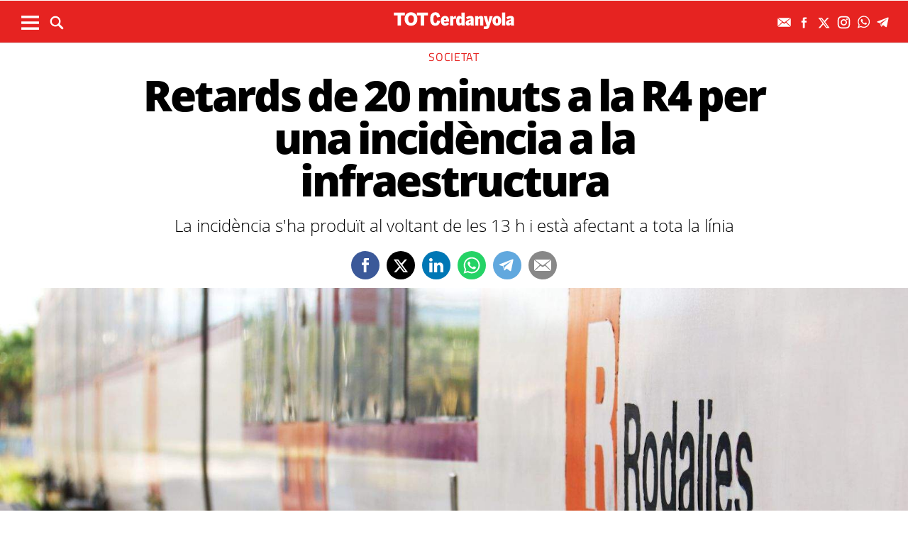

--- FILE ---
content_type: text/html; charset=UTF-8
request_url: https://www.totcerdanyola.cat/actualitat/societat/retards-20-minuts-r4-incidencia-infraestructura_2187625102.html
body_size: 19725
content:
	
	
<!DOCTYPE html>
<html lang="ca">
<head>
	<meta charset="utf-8"/>
			<title>Retards de 20 minuts a la R4 per una incidència a la infraestructura</title>
		<link rel="canonical" href="https://www.totcerdanyola.cat/actualitat/societat/retards-20-minuts-r4-incidencia-infraestructura_2187625102.html" />
		<meta name="description" content="La incidència s&#039;ha produït al voltant de les 13 h i està afectant a tota la línia"/>
		<meta property="og:title" content="Retards de 20 minuts a la R4 per una incidència a la infraestructura"/>
		<meta property="og:url" content="http://www.totcerdanyola.cat/actualitat/societat/retards-20-minuts-r4-incidencia-infraestructura_2187625102.html"/>
		<meta property="og:description" content="La incidència s&#039;ha produït al voltant de les 13 h i està afectant a tota la línia"/>
		<meta property="og:image" itemprop="image" content="https://www.totcerdanyola.cat/uploads/s1/26/37/49/82/659d26b7-f24b-4074-9cf9-35db5b371d4d_46_800x400.jpeg"/>
        <meta property="og:image:width" content="800"/>
        <meta property="og:image:height" content="400"/>
		<meta property="og:type" content="website"/>
	
	<meta property="og:site_name" content="TOT Cerdanyola"/>

	        <meta name="twitter:card" content="summary_large_image"/>
    	<meta name="twitter:url" content="https://www.totcerdanyola.cat/actualitat/societat/retards-20-minuts-r4-incidencia-infraestructura_2187625102.html"/>
    	<meta name="twitter:title" content="Retards de 20 minuts a la R4 per una incidència a la infraestructura"/>
    	<meta name="twitter:description" content="La incidència s&#039;ha produït al voltant de les 13 h i està afectant a tota la línia"/>
    	<meta name="twitter:image:src" content="https://www.totcerdanyola.cat/uploads/s1/26/37/49/82/659d26b7-f24b-4074-9cf9-35db5b371d4d_46_800x400.jpeg"/>
		
	
    <meta name="google-site-verification" content="rBIkHAqGRNqt1RzkqrgqK6QE7VTZmX9vPhGuxnUswSs" />
    <meta name="robots" content=index>
    <meta name="viewport" content="width=device-width, initial-scale=1.0, user-scalable=no, maximum-scale=1" />
	<link rel="apple-touch-icon" sizes="152x152" href="https://www.totcerdanyola.cat/uploads/static/totcerdanyola/appleicon_n.png"/>
	<link rel="shortcut icon" type="image/png" href="https://www.totcerdanyola.cat/uploads/static/totcerdanyola/favicon.ico"/>
	<link rel="apple-touch-icon-precomposed" sizes="152x152" href="https://www.totcerdanyola.cat/uploads/static/totcerdanyola/appleicon_n.png"/>
	<script data-schema="Organization" type="application/ld+json"> {"name":"TOT Cerdanyola","url":"https://www.totcerdanyola.cat","logo":"https://www.totcerdanyola.cat/uploads/static/totcerdanyola/appleicon_n.png","sameAs":["https://www.facebook.com/revistatotcerdanyola","https://twitter.com/totcerdanyola", "https://www.instagram.com/totcerdanyola/"],"@type":"Organization","@context":"http://schema.org"}</script>

	    	<!-- Begin comScore Tag -->
    	<!-- End comScore Tag -->

                    <script async src="https://www.googletagmanager.com/gtag/js?id=G-D2NED65HK4"></script>
            <script>
                window.dataLayer = window.dataLayer || [];
                function gtag(){dataLayer.push(arguments);}
                gtag('js', new Date());
                      gtag('config', 'UA-996323-7', {
        'page_title': 'Retards de 20 minuts a la R4 per una incidència a la infraestructura',
        'custom_map': {
            'dimension1': 'tagId',
            'dimension2': 'categoryId',
            'dimension3': 'entityType',
            'dimension4': 'subType',
            'dimension6': 'id',
            'dimension7': 'tagTitle',
            'dimension8': 'categoryTitle',
            'dimension9': 'authorId',
            'dimension10': 'authorTitle',
            'dimension11': 'userId',
            'dimension12': 'userTitle',
            'dimension13': 'subSite',
            'metric1': 'scrollDepth',
            'metric2': 'facebookClick',
            'metric3': 'twitterClick',
            'metric4': 'googleClick',
            'metric5': 'whatsappClick'
        },
        'dimension1': '1688',
        'dimension2': '20090',
        'dimension3': '102',
        'dimension4': '18',
        'dimension6': '2187625',
        'dimension7': 'Mobilitat',
        'dimension8': 'Societat',
        'dimension9': '',
        'dimension10': '',
        'dimension11': '155',
        'dimension12': 'G.B',
        'dimension13': '8'
    });
                  gtag('config', 'G-D2NED65HK4');
                gtag('config', 'G-54J5VD50X1');
                gtag('config', 'G-N0YJWPVP3F');


            </script>
        		
    <!-- InMobi Choice. Consent Manager Tag v3.0 (for TCF 2.2) -->
<script type="text/javascript" async=true>
(function() {
  var host = window.location.hostname;
  var element = document.createElement('script');
  var firstScript = document.getElementsByTagName('script')[0];
  var url = 'https://cmp.inmobi.com'
    .concat('/choice/', 'sDE8BjMVs-ufA', '/', host, '/choice.js?tag_version=V3');
  var uspTries = 0;
  var uspTriesLimit = 3;
  element.async = true;
  element.type = 'text/javascript';
  element.src = url;

  firstScript.parentNode.insertBefore(element, firstScript);

  function makeStub() {
    var TCF_LOCATOR_NAME = '__tcfapiLocator';
    var queue = [];
    var win = window;
    var cmpFrame;

    function addFrame() {
      var doc = win.document;
      var otherCMP = !!(win.frames[TCF_LOCATOR_NAME]);

      if (!otherCMP) {
        if (doc.body) {
          var iframe = doc.createElement('iframe');

          iframe.style.cssText = 'display:none';
          iframe.name = TCF_LOCATOR_NAME;
          doc.body.appendChild(iframe);
        } else {
          setTimeout(addFrame, 5);
        }
      }
      return !otherCMP;
    }

    function tcfAPIHandler() {
      var gdprApplies;
      var args = arguments;

      if (!args.length) {
        return queue;
      } else if (args[0] === 'setGdprApplies') {
        if (
          args.length > 3 &&
          args[2] === 2 &&
          typeof args[3] === 'boolean'
        ) {
          gdprApplies = args[3];
          if (typeof args[2] === 'function') {
            args[2]('set', true);
          }
        }
      } else if (args[0] === 'ping') {
        var retr = {
          gdprApplies: gdprApplies,
          cmpLoaded: false,
          cmpStatus: 'stub'
        };

        if (typeof args[2] === 'function') {
          args[2](retr);
        }
      } else {
        if(args[0] === 'init' && typeof args[3] === 'object') {
          args[3] = Object.assign(args[3], { tag_version: 'V3' });
        }
        queue.push(args);
      }
    }

    function postMessageEventHandler(event) {
      var msgIsString = typeof event.data === 'string';
      var json = {};

      try {
        if (msgIsString) {
          json = JSON.parse(event.data);
        } else {
          json = event.data;
        }
      } catch (ignore) {}

      var payload = json.__tcfapiCall;

      if (payload) {
        window.__tcfapi(
          payload.command,
          payload.version,
          function(retValue, success) {
            var returnMsg = {
              __tcfapiReturn: {
                returnValue: retValue,
                success: success,
                callId: payload.callId
              }
            };
            if (msgIsString) {
              returnMsg = JSON.stringify(returnMsg);
            }
            if (event && event.source && event.source.postMessage) {
              event.source.postMessage(returnMsg, '*');
            }
          },
          payload.parameter
        );
      }
    }

    while (win) {
      try {
        if (win.frames[TCF_LOCATOR_NAME]) {
          cmpFrame = win;
          break;
        }
      } catch (ignore) {}

      if (win === window.top) {
        break;
      }
      win = win.parent;
    }
    if (!cmpFrame) {
      addFrame();
      win.__tcfapi = tcfAPIHandler;
      win.addEventListener('message', postMessageEventHandler, false);
    }
  };

  makeStub();

  function makeGppStub() {
    const CMP_ID = 10;
    const SUPPORTED_APIS = [
      '2:tcfeuv2',
      '6:uspv1',
      '7:usnatv1',
      '8:usca',
      '9:usvav1',
      '10:uscov1',
      '11:usutv1',
      '12:usctv1'
    ];

    window.__gpp_addFrame = function (n) {
      if (!window.frames[n]) {
        if (document.body) {
          var i = document.createElement("iframe");
          i.style.cssText = "display:none";
          i.name = n;
          document.body.appendChild(i);
        } else {
          window.setTimeout(window.__gpp_addFrame, 10, n);
        }
      }
    };
    window.__gpp_stub = function () {
      var b = arguments;
      __gpp.queue = __gpp.queue || [];
      __gpp.events = __gpp.events || [];

      if (!b.length || (b.length == 1 && b[0] == "queue")) {
        return __gpp.queue;
      }

      if (b.length == 1 && b[0] == "events") {
        return __gpp.events;
      }

      var cmd = b[0];
      var clb = b.length > 1 ? b[1] : null;
      var par = b.length > 2 ? b[2] : null;
      if (cmd === "ping") {
        clb(
          {
            gppVersion: "1.1", // must be “Version.Subversion”, current: “1.1”
            cmpStatus: "stub", // possible values: stub, loading, loaded, error
            cmpDisplayStatus: "hidden", // possible values: hidden, visible, disabled
            signalStatus: "not ready", // possible values: not ready, ready
            supportedAPIs: SUPPORTED_APIS, // list of supported APIs
            cmpId: CMP_ID, // IAB assigned CMP ID, may be 0 during stub/loading
            sectionList: [],
            applicableSections: [-1],
            gppString: "",
            parsedSections: {},
          },
          true
        );
      } else if (cmd === "addEventListener") {
        if (!("lastId" in __gpp)) {
          __gpp.lastId = 0;
        }
        __gpp.lastId++;
        var lnr = __gpp.lastId;
        __gpp.events.push({
          id: lnr,
          callback: clb,
          parameter: par,
        });
        clb(
          {
            eventName: "listenerRegistered",
            listenerId: lnr, // Registered ID of the listener
            data: true, // positive signal
            pingData: {
              gppVersion: "1.1", // must be “Version.Subversion”, current: “1.1”
              cmpStatus: "stub", // possible values: stub, loading, loaded, error
              cmpDisplayStatus: "hidden", // possible values: hidden, visible, disabled
              signalStatus: "not ready", // possible values: not ready, ready
              supportedAPIs: SUPPORTED_APIS, // list of supported APIs
              cmpId: CMP_ID, // list of supported APIs
              sectionList: [],
              applicableSections: [-1],
              gppString: "",
              parsedSections: {},
            },
          },
          true
        );
      } else if (cmd === "removeEventListener") {
        var success = false;
        for (var i = 0; i < __gpp.events.length; i++) {
          if (__gpp.events[i].id == par) {
            __gpp.events.splice(i, 1);
            success = true;
            break;
          }
        }
        clb(
          {
            eventName: "listenerRemoved",
            listenerId: par, // Registered ID of the listener
            data: success, // status info
            pingData: {
              gppVersion: "1.1", // must be “Version.Subversion”, current: “1.1”
              cmpStatus: "stub", // possible values: stub, loading, loaded, error
              cmpDisplayStatus: "hidden", // possible values: hidden, visible, disabled
              signalStatus: "not ready", // possible values: not ready, ready
              supportedAPIs: SUPPORTED_APIS, // list of supported APIs
              cmpId: CMP_ID, // CMP ID
              sectionList: [],
              applicableSections: [-1],
              gppString: "",
              parsedSections: {},
            },
          },
          true
        );
      } else if (cmd === "hasSection") {
        clb(false, true);
      } else if (cmd === "getSection" || cmd === "getField") {
        clb(null, true);
      }
      //queue all other commands
      else {
        __gpp.queue.push([].slice.apply(b));
      }
    };
    window.__gpp_msghandler = function (event) {
      var msgIsString = typeof event.data === "string";
      try {
        var json = msgIsString ? JSON.parse(event.data) : event.data;
      } catch (e) {
        var json = null;
      }
      if (typeof json === "object" && json !== null && "__gppCall" in json) {
        var i = json.__gppCall;
        window.__gpp(
          i.command,
          function (retValue, success) {
            var returnMsg = {
              __gppReturn: {
                returnValue: retValue,
                success: success,
                callId: i.callId,
              },
            };
            event.source.postMessage(msgIsString ? JSON.stringify(returnMsg) : returnMsg, "*");
          },
          "parameter" in i ? i.parameter : null,
          "version" in i ? i.version : "1.1"
        );
      }
    };
    if (!("__gpp" in window) || typeof window.__gpp !== "function") {
      window.__gpp = window.__gpp_stub;
      window.addEventListener("message", window.__gpp_msghandler, false);
      window.__gpp_addFrame("__gppLocator");
    }
  };

  makeGppStub();

  var uspStubFunction = function() {
    var arg = arguments;
    if (typeof window.__uspapi !== uspStubFunction) {
      setTimeout(function() {
        if (typeof window.__uspapi !== 'undefined') {
          window.__uspapi.apply(window.__uspapi, arg);
        }
      }, 500);
    }
  };

  var checkIfUspIsReady = function() {
    uspTries++;
    if (window.__uspapi === uspStubFunction && uspTries < uspTriesLimit) {
      console.warn('USP is not accessible');
    } else {
      clearInterval(uspInterval);
    }
  };

  if (typeof window.__uspapi === 'undefined') {
    window.__uspapi = uspStubFunction;
    var uspInterval = setInterval(checkIfUspIsReady, 6000);
  }
})();
</script>
<!-- End InMobi Choice. Consent Manager Tag v3.0 (for TCF 2.2) -->

	<script>
        ( function() {
          var insertAdsByGoogleJs = function() {
            var element = document.createElement('script');
            var firstScript = document.getElementsByTagName('script')[0];
            var url = "https://pagead2.googlesyndication.com/pagead/js/adsbygoogle.js";
            element.async = true;
            element.type = 'text/javascript';
            element.src = url;
            firstScript.parentNode.insertBefore(element, firstScript);
          };
          // Run this in an interval (every 0.1s) just in case we are still waiting for consent
          var cnt = 0;
          var consentSetInterval = setInterval(function(){
            cnt += 1;
            // Bail if we have not gotten a consent response after 60 seconds.
            if( cnt === 600 )
              clearInterval(consentSetInterval);
            if( typeof window.__tcfapi !== 'undefined' ) { // Check if window.__tcfapi has been set
              clearInterval( consentSetInterval );
              window.__tcfapi( 'addEventListener', 2, function( tcData,listenerSuccess ) {
                if ( listenerSuccess ) {
                  if( tcData.eventStatus === 'tcloaded' || tcData.eventStatus === 'useractioncomplete' ) {
                    if ( ! tcData.gdprApplies ) {
                      // GDPR DOES NOT APPLY
                      // Insert adsbygoogle.js onto the page.
                      insertAdsByGoogleJs();
                    }
                    else {
                      // GDPR DOES APPLY
                      // Purpose 1 refers to the storage and/or access of information on a device.
                      var hasDeviceStorageAndAccessConsent = tcData.purpose.consents[1] || false;
                      // Google Requires Consent for Purpose 1
                      if (hasDeviceStorageAndAccessConsent) {
                        // GLOBAL VENDOR LIST - https://iabeurope.eu/vendor-list-tcf-v2-0/
                        // CHECK FOR GOOGLE ADVERTISING PRODUCTS CONSENT. (IAB Vendor ID 755)
                        var hasGoogleAdvertisingProductsConsent = tcData.vendor.consents[755] || false;
                        // Check if the user gave Google Advertising Products consent (iab vendor 755)
                        if(hasGoogleAdvertisingProductsConsent) {
                          // Insert adsbygoogle.js onto the page.
                          insertAdsByGoogleJs();
                        }
                      }
                    }
                  }
                }
              } );
            }
            cnt++;
          }, 100);
        })();
      </script>
      
    <!-- Google Tag Manager -->
    <script>(function(w,d,s,l,i){w[l]=w[l]||[];w[l].push({'gtm.start':
    new Date().getTime(),event:'gtm.js'});var f=d.getElementsByTagName(s)[0],
    j=d.createElement(s),dl=l!='dataLayer'?'&l='+l:'';j.async=true;j.src=
    'https://www.googletagmanager.com/gtm.js?id='+i+dl;f.parentNode.insertBefore(j,f);
    })(window,document,'script','dataLayer','GTM-M9BCW8ZL');</script>
    <!-- End Google Tag Manager -->
    
    <!-- Google Tag Manager (noscript) -->
    <noscript><iframe src="https://www.googletagmanager.com/ns.html?id=GTM-M9BCW8ZL"
    height="0" width="0" style="display:none;visibility:hidden"></iframe></noscript>
    <!-- End Google Tag Manager (noscript) -->
	
    				

    <script type="application/javascript">
        (function () {
            var carga_gpt = function () {
                console.log('carga_gpt.js');

                var element = document.createElement('script');
                var posicionscript = document.getElementsByTagName('script')[0];
                var url = "https://securepubads.g.doubleclick.net/tag/js/gpt.js";
                element.async = true;
                element.type = 'text/javascript';
                element.src = url;


                console.log(posicionscript);

                posicionscript.parentNode.insertBefore(element, posicionscript);
            };
            // Revisamos el consentimiento cada 0.1s
            var contador = 0;
            var intervaloConsentimiento = setInterval(function () {
                contador += 1;
                // Si no responde en 60 segundos
                if (contador === 600)
                    clearInterval(intervaloConsentimiento);
                if (typeof window.__tcfapi !== 'undefined') { // Check if window.__tcfapi has been set
                    clearInterval(intervaloConsentimiento);
                    window.__tcfapi('addEventListener', 2, function (tcData, isOk) {
                        if (isOk) {
                            if (tcData.eventStatus === 'tcloaded' || tcData.eventStatus === 'useractioncomplete') {
                                if (!tcData.gdprApplies) {
                                    // iNSERTAMOS, ESTA FUERA DE EUROPA
                                    carga_gpt();
                                }
                                else {
                                    // REVISAMOS CONSENTIMIENTO Purpose 1 de almacenamiento y acceso de datos
                                    var tieneConsentimientoAlmacenamientoyAccesoDatos = tcData.purpose.consents[1] || false;
                                    if (tieneConsentimientoAlmacenamientoyAccesoDatos) {
                                        // Revisamos consentimiento del id de google (el 755 en el iab)  https://iabeurope.eu/vendor-list-tcf-v2-0/
                                        var tieneConsentimientoGoogle = tcData.vendor.consents[755] || false;
                                        if (tieneConsentimientoGoogle) {
                                            // Insertamos
                                            carga_gpt();
                                        }
                                    }
                                }
                            }
                        }
                    });
                }
                contador++;
            }, 100);
        })();
    </script>




    <script>
        var googletag = googletag || {};
        googletag.cmd = googletag.cmd || [];
    </script>
    <script>


        googletag.cmd.push(function () {

            interstitialSlot = googletag.defineOutOfPageSlot(
                '/22051376015/Catalunyamagrada/Interstitial_800x600',
                googletag.enums.OutOfPageFormat.INTERSTITIAL);

            if (interstitialSlot) {
                interstitialSlot.addService(googletag.pubads());
            }

            googletag.defineSlot('/22051376015/Catalunyamagrada/Filmstrip_1', [300, 600], 'div-gpt-ad-1603962272964-0').addService(googletag.pubads());
            googletag.defineSlot('/22051376015/Catalunyamagrada/Filmstrip_2', [300, 600], 'div-gpt-ad-1603962541409-0').addService(googletag.pubads());

            googletag.defineSlot('/22051376015/Catalunyamagrada/Sidekick_1', [300, 250], 'div-gpt-ad-1603962803347-0').addService(googletag.pubads());
            googletag.defineSlot('/22051376015/Catalunyamagrada/Sidekick_2', [300, 250], 'div-gpt-ad-1603962830094-0').addService(googletag.pubads());
            googletag.defineSlot('/22051376015/Catalunyamagrada/Sidekick_3', [300, 250], 'div-gpt-ad-1603962866074-0').addService(googletag.pubads());
            googletag.defineSlot('/22051376015/Catalunyamagrada/Sidekick_4_300x250', [300, 250], 'div-gpt-ad-1603962905531-0').addService(googletag.pubads());
            googletag.defineSlot('/22051376015/Catalunyamagrada/Sidekick_5', [300, 250], 'div-gpt-ad-1603962944956-0').addService(googletag.pubads());
            googletag.defineSlot('/22051376015/Catalunyamagrada/Sidekick_InText', [[300, 250], [300, 600]], 'div-gpt-ad-1603962976933-0').addService(googletag.pubads());
            googletag.defineSlot('/22051376015/Catalunyamagrada/Sidekick_Intext_2', [[300, 600], [300, 250]], 'div-gpt-ad-1640101754855-0').addService(googletag.pubads());
            googletag.defineSlot('/22051376015/Catalunyamagrada/Sidekick_PostTitular', [300, 250], 'div-gpt-ad-1603963010332-0').addService(googletag.pubads());

            if (window.innerWidth > 650) {
                googletag.defineSlot('/22051376015/Catalunyamagrada/Adsense_Flotant_728x90', [728, 90], 'div-gpt-ad-1605607600849-0').addService(googletag.pubads());
                googletag.defineSlot('/22051376015/Catalunyamagrada/Home_billboard_1', [970, 90], 'div-gpt-ad-1603962586569-0').addService(googletag.pubads());
                googletag.defineSlot('/22051376015/Catalunyamagrada/Home_billboard_2', [970, 90], 'div-gpt-ad-1603962630733-0').addService(googletag.pubads());
                googletag.defineSlot('/22051376015/Catalunyamagrada/Home_billboard_3', [970, 90], 'div-gpt-ad-1603962688872-0').addService(googletag.pubads());
                googletag.defineSlot('/22051376015/Catalunyamagrada/Home_billboard_4', [970, 90], 'div-gpt-ad-1603962724075-0').addService(googletag.pubads());
                googletag.defineSlot('/22051376015/Catalunyamagrada/Home_billboard_5', [970, 90], 'div-gpt-ad-1603962759556-0').addService(googletag.pubads());
            }else{
                googletag.defineSlot('/22051376015/Catalunyamagrada/Home_billboard_mobile_1', [[300, 31], [300, 50]], 'div-gpt-ad-1605775221296-0').addService(googletag.pubads());
                googletag.defineSlot('/22051376015/Catalunyamagrada/Home_billboard_mobile_2', [[300, 31], [300, 50]], 'div-gpt-ad-1605775279070-0').addService(googletag.pubads());
                googletag.defineSlot('/22051376015/Catalunyamagrada/Home_billboard_mobile_3', [[300, 31], [300, 50]], 'div-gpt-ad-1605775301533-0').addService(googletag.pubads());
                googletag.defineSlot('/22051376015/Catalunyamagrada/Home_billboard_mobile_4', [[300, 31], [300, 50]], 'div-gpt-ad-1605775344349-0').addService(googletag.pubads());
                googletag.defineSlot('/22051376015/Catalunyamagrada/Home_billboard_mobile_5', [[300, 50], [300, 31]], 'div-gpt-ad-1605775370973-0').addService(googletag.pubads());
                googletag.defineSlot('/22051376015/Catalunyamagrada/Adsense_flotant_300x50', [300, 50], 'div-gpt-ad-1605608476485-0').addService(googletag.pubads());

            }
            googletag.pubads().enableSingleRequest();
            googletag.pubads().setTargeting('Seccion', ['article']);googletag.pubads().setTargeting('Patrocinio', ['']).setTargeting("subsite", 'totcerdanyola');

            googletag.enableServices();
        });

</script>

<script type="text/javascript" src="//pubtags.addoor.net/lib/contags/contags.js"></script>

	<link rel="amphtml" href="http://www.totcerdanyola.cat/actualitat/societat/retards-20-minuts-r4-incidencia-infraestructura_2187625102_amp.html"/>
	
	<style>
        * {-webkit-box-sizing: border-box; -moz-box-sizing: border-box; box-sizing: border-box;}
        .col-lg-1, .col-lg-2, .col-lg-3, .col-lg-4, .col-lg-5, .col-lg-6, .col-lg-7, .col-lg-8, .col-lg-9, .col-lg-10, .col-lg-11, .col-lg-12 { float: left;}

        body {margin:0; padding:0; font-family: 'Titillium web', serif; font-weight: 400; font-size:18px; line-height: 1.55em; color:#000; background:#FFFFFF; text-align: center;}
        article, aside, details, figcaption, figure, footer, header, hgroup, main, menu, nav, section, summary { display: block; }
        h1, h2, h3, h4, h5, h6 {margin:0; padding:0; border:none; color: inherit; background:inherit; font-weight: inherit; font-size: inherit;}
        .body_home .containerex, .body-int .containerex,.body-int-gallery .containerex { margin-right: auto; margin-left: auto; padding-left: 10px; padding-right: 10px; float:initial; overflow:hidden; }
        .cscontent > .row { width: 100%;margin: 0; }
        .paddingbot { padding-bottom: 10px; }
        .padrowi { padding-top: 10px; }
        .redbg { background-color: #75c852; }
        a, a:link, a:hover, a:visited, a:active {color:inherit; text-decoration:none; cursor:pointer;}
        .billboard { background-color: #e1e6e6; text-align: center; margin: 0 0 0; }
        .billboard-main { background-color: #e1e6e6; text-align: center; margin: 0 0; line-height: 0;}
        .ribbon { background-color: #000000; height: 30px; text-align: left; color: #fff; font-family: 'Titillium Web', sans-serif;  }
        .top { background-color: #75c852; }
        .top_fixed { position: fixed;top: 0;left: 0;width: 100%;z-index: 2;border-bottom: 1px solid #d9d9db;}
        .header_cont { padding: 24px 0 0 0; }
        .top_fixed .header_cont {border: 0;padding: 0;}
        .body_home .header_cont a.logo {display: block;position: relative;overflow: hidden;width: 440px;height: 93px;margin: 0 auto 20px auto;background: url(/uploads/static/totcerdanyola/imatges/logo-main.svg) center center/100% no-repeat;}
        .top_fixed .header_cont a.logo {width: 170px;height: 37px;margin-top: 9px;margin-bottom: 13px;}
        .header_cont a.logo h1,.header_cont a.logo p{position:absolute;top:-300px}
        .top_wrapper{width:100%;max-width:1240px;position:relative;margin:0 auto}
        .v_menu{position:absolute !important;bottom:0;left:0;font-family:'Titillium web', sans-serif}
        .dropdown{position:relative}
        .dropdown .dropdown_btn{display:block}
        .dropdown .dropdown_panel{display:none;z-index:1;overflow:hidden}
        .v_menu .dropdown_btn{height:55px;padding:0 10px 0 0;line-height:55px;font-size:13px;text-transform:uppercase;color:#fff}
        .v_menu .dropdown_btn span{display:inline-block;margin-bottom:5px;width:25px;height:20px;background:url("/uploads/static/totcerdanyola/imatges/ico-hmenu-white.svg") center center/contain no-repeat;vertical-align:middle;margin-right:0;margin-left:10px}
        .top_search{position:absolute !important;bottom:0;left:40px;font-family:'Titillium web', sans-serif}
        .top_search .dropdown_btn{height:55px;padding:0 10px;line-height:55px;font-size:13px;text-transform:uppercase;color:#fff}
        .top_search .dropdown_btn span{display:inline-block;margin-bottom:5px;width:20px;height:20px;background:url("/uploads/static/totcerdanyola/imatges/ico-lens-white.svg") center center no-repeat;background-size:100%;vertical-align:middle;margin-right:5px}
        .body_home .nav_1{display:block}
        ul{list-style:none}
        .nav_1{color:#fff;text-transform:uppercase;font-size:16px;font-family:'Titillium web', sans-serif;font-weight:400;line-height:1em;letter-spacing:0.04em}
        .nav_1 ul{padding:0;width:51%;margin:16px auto 22px;height:17px;overflow:hidden;max-width:800px}
        .nav_1 ul li{display:inline-block;margin:2px 4px}
        .top_fixed .banner, .top_fixed .ribbon, .top_fixed .nav_1 { display: none; }
        .follow_panel{position:absolute !important;bottom:15px;right:0;font-family:'Titillium web', sans-serif}
        .follow_panel span{display:inline-block;margin-bottom:5px;width:19px;height:19px;background:url("/uploads/static/totcerdanyola/imatges/ico-fb-dark-gray.svg") center center no-repeat;vertical-align:middle;margin-right:5px}
        .follow_panel span.mail{background-image:url("/uploads/static/totcerdanyola/imatges/ico-mail-menu.svg");background-size:34px}
        .follow_panel span.fb{background-image:url("/uploads/static/totcerdanyola/imatges/ico-fb-menu.svg");background-size:24px}
        .follow_panel span.tw{background-image:url("/uploads/static/totcerdanyola/imatges/ico-tw-menu.svg");background-size:28px}
        .follow_panel span.yt{background-image:url("/uploads/static/totcerdanyola/imatges/ico-yt-menu.svg");background-size:34px;width:32px}
        .follow_panel span.gp{background-image:url("/uploads/static/totcerdanyola/imatges/ico-gp-soft-gray.svg");background-size:15px}
        .follow_panel span.ig{background-image:url("/uploads/static/totcerdanyola/imatges/ico-ig-menu.svg");background-size:30px}
        .follow_panel span.rss{background-image:url("/uploads/static/totcerdanyola/imatges/ico-rss-soft-gray.svg");background-size:13px;margin-right:3px}
        .follow_panel span.li{background-image:url("/uploads/static/totcerdanyola/imatges/ico-li-soft-gray.svg");background-size:13px;margin-right:3px}
        .follow_panel span.wh{background-image:url("/uploads/static/totcerdanyola/imatges/ico-wh-menu.svg");background-size:28px}
        .follow_panel span.tl{background-image:url("/uploads/static/totcerdanyola/imatges/ico-tl-menu.svg");background-size:28px}
        @media (min-width: 1280px){
            .body-int .containerex,.body-int-gallery .containerex,.body_home .containerex{width:1260px}
            .opening_story .story_block_img img{height:auto;width:100%;min-height:0;min-width:0;max-width:1600px;object-fit:cover;max-height:inherit}

        }
        @media (min-width: 1200px) {
            .col-lg-12 { width: 100%; }
        }
        .breaking_news{margin:0 0 10px;padding:10px 0;color:#FFF;background:#EF3B2F;font-size:18px;line-height:24px;position:relative}
        .breaking_news .info{position:absolute;left:10px;font-weight:900;font-size:22px;text-transform:uppercase;top:6px}
        .breaking_news .info img{display: inline-block; float: left;margin-right: 5px;}
        .breaking_news .info span{display: inline-block; float: left; padding: 5px;}
        .opening_story{position:relative;height:425px;overflow:hidden;text-align:center;margin-bottom:0}
        /*.body_home .opening_story .story_block_img{max-height:486px}*/
        .opening_story .story_block_img{width:100% !important;height:100%;overflow:hidden !important;background:#000000;line-height:0}
        .mbm_opening_story .story_block_img{position:absolute;top:0;left:0;width:100%;height:100%;background-color:#ef3b2f}
        .story_block_img div{position:absolute;top:0;width:100%;height:100%;max-width:1600px;left:50%;transform:translate(-50%, 0);pointer-events:none}
        .story_block.opening_story.full_width .story_block_img div{pointer-events:none;background:url('/uploads/static/totcerdanyola/imatges/degradat.png') 0/100%}
        .opening_story .story_block_img a{width:100%;max-height:inherit;height:100%}
        .opening_story .story_block_data{position:absolute;bottom:0;left:0;width:100%;padding:0 0 20px}
        .story_block_data .category{font-family:'Titillium web', sans-serif;font-size:14px;line-height:1em;font-weight:400;letter-spacing:0.02rem;color:#fff;text-transform:uppercase;margin-top:-5px;margin-bottom:5px}
        .opening_story .story_block_data .category{margin-bottom:10px}
        .story_block_data .title{font-family:'Open Sans', serif;font-size:36px;line-height:1.09em;letter-spacing:-0.02em;padding:0 0 7px}
        .opening_story .story_block_data .title{width:92%;max-width:1100px;margin:0 auto 5px;font-size:60px;line-height:60px;color:#fff;font-weight:700;text-shadow:0 0 8px #444}
        .story_block_data .subtitle{font-size:24px;font-weight:300;line-height:28px}
        .opening_story .story_block_data .subtitle{max-width:1100px;margin:20px auto 0;padding:0 20px;font-size:24px;line-height:28px;font-weight:300;color:#fff;text-shadow:0 0 4px #444}
        .story_block_data .info{font-family:'Titillium web', sans-serif;font-weight:300;font-size:12px;color:#a0aab4;letter-spacing:0.02em;line-height:25px;height:25px;margin-top:5px}
        .opening_story .story_block_data .info{height:30px}
        .opening_story .story_block_data .info{color:#fff}
    </style>
    <!--
    <script async src="https://pagead2.googlesyndication.com/pagead/js/adsbygoogle.js"></script>
    <script>
         (adsbygoogle = window.adsbygoogle || []).push({
              google_ad_client: "ca-pub-3830098147409512",
              enable_page_level_ads: true
         });
    </script>
    -->
 
    <link rel="alternate" type="application/rss+xml" title="Subscriu-te a TOT Cerdanyola" href="https://www.totcerdanyola.cat/uploads/feeds/feed_totcerdanyola_ca.xml" />
	<script  src="https://ajax.googleapis.com/ajax/libs/jquery/2.1.1/jquery.min.js" ></script>
    <script src="https://www.google.com/recaptcha/api.js" async></script>
    
    <!-- OneSignal -->
    <script src="https://cdn.onesignal.com/sdks/OneSignalSDK.js" async=""></script>
    <script>
        if((document.cookie.match(/^(.*;)?\s*acceptCookies\s*=\s*[^;]+(.*)?$/)!==null)){
            var OneSignal = window.OneSignal || [];
            OneSignal.push(function() {
                OneSignal.init({
                    appId: "bbc1359a-3bbc-4bf7-89c4-e1dfd71d6362",
                });
            });
        }
    </script>
    <!-- /OneSignal -->
        <meta property='stats:type' content='articles' />
    <script type="text/javascript">
      !function(){var n=function(n){var t="https://static.comitiumanalytics.com/js/",c=document.createElement("script");c.async=!0,!0===n?(c.type="module",c.src=t+"client.modern.js"):(c.setAttribute("nomodule",""),c.src=t+"client.js"),document.head.appendChild(c)};window.caConfig||(window.caConfig={}),window.caConfig.account="59_5l8swibh12g484sgco080wg84csgk44scc0gwcw04swgcgo4ws",n(!0),n(!1)}();
    </script>
		
	<link rel="stylesheet" href="/css/6d354d7.css?v=6964d4d2bbe5a" />

	</head>
<body itemscope itemtype="http://schema.org/WebPage" class="body-int page-270">
	<div class="page">
		<div class="cscontent">
			<div class="row"><div class="col-xs-12 col-sm-12 col-md-12 col-lg-12 paddingout"><div class="csl-inner csl-hot"><div class="container-fluid billboard billboard-main">
            <div id='div-gpt-ad-1603962586569-0' >
            <script>
                    googletag.cmd.push(function() { googletag.display('div-gpt-ad-1603962586569-0')});
            </script>
        </div>
        </div><div class="container-fluid billboard billboard-main">
            <div id='div-gpt-ad-1605775221296-0' >
            <script>
                    googletag.cmd.push(function() { googletag.display('div-gpt-ad-1605775221296-0')});
            </script>
        </div>
        </div></div></div><div class="col-xs-12 col-sm-12 col-md-12 col-lg-12 paddingout redbg"><div class="csl-inner csl-hot"><header class="top">

        <div class="header_cont">
            <a class="logo" href="/" title="TOT Cerdanyola - El mitjà de comunicació referent a Cerdanyola des del 1987">


                                    <img src="/uploads/static/totcerdanyola/imatges/logo_article.png" title="logotip" alt="logotip" class="logoprint"/>
                            </a>
            <div class="header_extra">
                <div class="header_extra_title">
                    <div></div>
                    <span></span>
                </div>
                <div class="header_extra_box"></div>
            </div>
        </div>

        <nav>
            <div class="nav_1">
                <!-- BEGIN MENU 'Menú Horitzontal' (1) -->
                <div class="nav_1">
                    <ul class="m1">
                                                    <li class="nav_1_item_n"><a title="Nadal" href="/tag/nadal" target="_self">Nadal</a></li>
                                                    <li class="nav_1_item_n"><a title="Guia de la Ciutat" href="/guia-cerdanyola" target="_self">Guia de la Ciutat</a></li>
                                                    <li class="nav_1_item_n"><a title="Actualitat" href="/actualitat" target="_self">Actualitat</a></li>
                                                    <li class="nav_1_item_n"><a title="Cultura" href="/actualitat/cultura" target="_self">Cultura</a></li>
                                                    <li class="nav_1_item_n"><a title="Esports" href="/esports" target="_self">Esports</a></li>
                                                    <li class="nav_1_item_n"><a title="Classificats" href="https://www.totsantcugat.cat/seccio-classificats.html" target="_self">Classificats</a></li>
                                            </ul>
                </div>
                <div class="clear"></div>
                <!-- END MENU 'Menú Horitzontal' (1) -->
            </div>
        </nav>

        <div class="top_wrapper">
            <div class="follow_panel">
                <a target="_blank" rel="nofollow" href="/subscriurem.html" title="Subscriu-te al butlletí"  ><span class="mail"></span></a>                <a target="_blank" href="https://www.facebook.com/revistatotcerdanyola"   title="Facebook" rel="nofollow"><span class="fb"></span></a>                <a target="_blank" href="https://twitter.com/totcerdanyola"   title="Twitter" rel="nofollow"><span class="tw"></span></a>                <a target="_blank" href="https://www.instagram.com/totcerdanyola/"   title="Instagram" rel="nofollow"><span class="ig"></span></a>                                 <a rel="nofollow"  href="https://web.whatsapp.com/send?phone=34683470289&amp;text="   title="WhatsApp" target="_blank"><span class="wh"></span></a>                  <a target="_blank" href="https://t.me/totcerdanyola"   title="Telegram" rel="nofollow"><span class="tl"></span></a>
            </div>

            <div class="v_menu dropdown">
                <a class="dropdown_btn">
                    <span></span>
                </a>
                <div class="underlay"></div>
                <div class="dropdown_panel">
                    <div class="dropdown_wrapper">
                        <div class="h_form search_panel mobile-element">
                            <form id="" name="" action="/cerca-general.html" method="GET">
                                <div class="form_row">
                                    <p class="text">
                                        <input name="search" placeholder="| cerca paraula" type="text">
                                    </p>
                                    <p class="submit">
                                        <a class="btn"></a>
                                    </p>
                                </div>
                            </form>
                        </div>

                        <div class="sections_list parentheight">
                            <div class="containerex parentheight  overflowy">
                                <div class="col-xs-12 col-sm-6 col-md-6 col-lg-6 padrowi">
                                    <div class="col-xs-12 col-sm-6 col-md-6 col-lg-6">
                                        <span class="sections_title">Seccions</span>
                                        <div class="nav_1">
                                            <ul class="m1">
                                                                                                    <li class="nav_1_item_n"><a title="Nadal" href="/tag/nadal" target="_self">Nadal</a></li>
                                                                                                    <li class="nav_1_item_n"><a title="Guia de la Ciutat" href="/guia-cerdanyola" target="_self">Guia de la Ciutat</a></li>
                                                                                                    <li class="nav_1_item_n"><a title="Actualitat" href="/actualitat" target="_self">Actualitat</a></li>
                                                                                                    <li class="nav_1_item_n"><a title="Cultura" href="/actualitat/cultura" target="_self">Cultura</a></li>
                                                                                                    <li class="nav_1_item_n"><a title="Esports" href="/esports" target="_self">Esports</a></li>
                                                                                                    <li class="nav_1_item_n"><a title="Classificats" href="https://www.totsantcugat.cat/seccio-classificats.html" target="_self">Classificats</a></li>
                                                

                                            </ul>
                                        </div>
                                    </div>
                                    <div class="col-xs-12 col-sm-6 col-md-6 col-lg-6  ">
                                        <span class="sectionlisttitle">Segueix-nos</span>
                                           <a href="/subscriurem.html" title="Subscriu-te al butlletí"><img class="sectionlistimg" src="/uploads/static/totcerdanyola/imatges/footersubscribe.png" title="Subscriu-te al butlletí" alt="Subscriu-te al butlletí">Subscriu-te al butlletí</a>                                         <a rel="nofollow" href="https://www.facebook.com/revistatotcerdanyola"   title="Facebook"><img class="sectionlistimg" src="/uploads/static/totcerdanyola/imatges/footerfb.png"   title="Facebook" alt="Facebook">       Facebook</a>                                           <a rel="nofollow" href="https://twitter.com/totcerdanyola"   title="Twitter"><img class="sectionlistimg" src="/uploads/static/totcerdanyola/imatges/footerx.png"   title="Twitter" alt="Twitter">       Twitter</a>                                           <a rel="nofollow" href="https://www.instagram.com/totcerdanyola/"   title="Instagram"><img class="sectionlistimg" src="/uploads/static/totcerdanyola/imatges/footerig.png"   title="Instagram" alt="Instagram">       Instagram</a>                                                                                   <a rel="nofollow" class="hidden-xs hidden-md" href="https://web.whatsapp.com/send?phone=34683470289&amp;text="   title="WhatsApp"><img class="sectionlistimg" src="/uploads/static/totcerdanyola/imatges/footerwh.png"   title="WhatsApp" alt="WhatsApp">       WhatsApp</a>                                           <a rel="nofollow" class="hidden-md hidden-lg" href="https://api.whatsapp.com/send?phone=34683470289&amp;text="   title="WhatsApp"><img class="sectionlistimg" src="/uploads/static/totcerdanyola/imatges/footerwh.png"   title="WhatsApp" alt="WhatsApp">       WhatsApp</a>                                           <a rel="nofollow" href="https://t.me/totcerdanyola"   title="Telegram"><img class="sectionlistimg" src="/uploads/static/totcerdanyola/imatges/footertl.png"   title="Telegram" alt="Telegram">       Telegram</a>                                                                              </div>
                                </div>
                                <div class="col-xs-12 col-sm-6 col-md-6 col-lg-6 tematics padrowi">
                                    <div class="col-xs-12 col-sm-6 col-md-6 col-lg-6">
                                        <span class="sections_title">Temàtics</span>
                                                                                    <a href="https://www.viaempresa.cat/" title="Viaempresa">Viaempresa</a>
                                                                                    <a href="https://www.catalunyamagrada.cat/" title="Catalunya M&#039;agrada">Catalunya M&#039;agrada</a>
                                                                                    <a href="http://paresinens.cat/" title="Pares i Nens">Pares i Nens</a>
                                                                            </div>
                                    <div class="col-xs-12 col-sm-6 col-md-6 col-lg-6">
                                        <span class="sections_title">Edicions</span>
                                                                                    <a href="https://www.totsantcugat.cat/" title="Sant Cugat">Sant Cugat</a>
                                                                                    <a href="/" title="Cerdanyola">Cerdanyola</a>
                                                                                    <a href="https://www.totrubi.cat/" title="Rubí">Rubí</a>
                                        

                                        <span class="sectionlisttitle padrowi">Totmedia</span>

                                                                                    <a rel="nofollow" href="http://www.totmedia.cat/" title="El grup" class="speciallink">El grup</a>
                                                                                    <a rel="nofollow" href="/contacte.html" title="Contacte" class="speciallink">Contacte</a>
                                                                                    <a rel="nofollow" href="/legal.html" title="Política de privacitat" class="speciallink">Política de privacitat</a>
                                        
                                    </div>
                                </div>

                            </div>

                            <!-- BEGIN MENU 'Menú Horitzontal' (1) -->

                            <div class="clear"></div>
                        </div>
                    </div>
                </div>
            </div>

            <div class="top_search dropdown">
                <a class="dropdown_btn">
                    <span></span>
                </a>
                <div class="underlay"></div>
                <div class="dropdown_panel" style="width: 1352px; left: -96px;">
                    <div class="dropdown_wrapper">
                        <div class="h_form search_box">
                            <a class="close" title="Tanca"></a>
                            <form name="search-panel_form" action="/cerca-general.html" method="GET">
                                <div class="form_row">
                                    <p class="text">
                                        <input name="search" placeholder="cerca" type="text">
                                    </p>
                                    <p class="submit">
                                        <a class="btn">cerca</a>
                                    </p>
                                </div>
                            </form>
                        </div>
                    </div>
                </div>
            </div>

        </div>

    </header></div></div><div class="col-xs-12 col-sm-12 col-md-12 col-lg-12 containerex content_body"><div class="csl-inner csl-hot"></div></div><div class="col-xs-12 col-sm-12 col-md-12 col-lg-12 paddingout"><div class="csl-inner csl-hot">
                            <div class="story_block opening_story opening_story_viewer full_width hidden-sm hidden-md hidden-lg hidden-print">
                

            <div class="story_block_img">
                
        

    
    
    
                
    <picture >
                                                    <source data-srcset="https://www.totcerdanyola.cat/uploads/s1/26/37/49/82/659d26b7-f24b-4074-9cf9-35db5b371d4d_46_800x400.jpeg" media="(min-width: 421px)" />
                                                            <source data-srcset="https://www.totcerdanyola.cat/uploads/s1/26/37/49/81/659d26b7-f24b-4074-9cf9-35db5b371d4d_45_420x210.jpeg" media="(min-width: 0px)" />
                                
        
                    <img data-src="https://www.totcerdanyola.cat/uploads/s1/26/37/49/79/659d26b7-f24b-4074-9cf9-35db5b371d4d.jpeg" alt="Un tren de Rodalies. FOTO: ACN" title="Un tren de Rodalies. FOTO: ACN"  class="imgresponsive" />
            </picture>


                    </div>
        <div class="story_block_data">
            <div class="legend">

                                    <span>Un tren de Rodalies. FOTO: ACN</span>
                            </div>
        </div>
    
        </div>
        <div class="containerex fix-xs">
        <div class="content">



            <div class="content_extra">
                <span class="content_category">
                                            <a href="https://www.totcerdanyola.cat/actualitat/societat" title="Societat">
                            Societat
                        </a>
                    


                </span>
            </div>
            <div class="content_title"><h1>Retards de 20 minuts a la R4 per una incidència a la infraestructura</h1></div>
                            <div class="content_subtitle"><h2>La incidència s'ha produït al voltant de les 13 h i està afectant a tota la línia</h2></div>
            
            <div class="content_share">
    <a rel="nofollow" target="_blank" href="https://www.facebook.com/sharer/sharer.php?u=https://www.totcerdanyola.cat/actualitat/societat/retards-20-minuts-r4-incidencia-infraestructura_2187625102.html" class="fb " title="Comparteix a Facebook"></a>
    <a rel="nofollow" target="_blank" href="https://twitter.com/intent/tweet?text=Retards de 20 minuts a la R4 per una incidència a la infraestructura&amp;url=https://www.totcerdanyola.cat/actualitat/societat/retards-20-minuts-r4-incidencia-infraestructura_2187625102.html" class="tw popup" title="Comparteix a Twitter"></a>
    <a rel="nofollow" target="_blank" href="https://www.linkedin.com/shareArticle?mini=true&amp;url=https://www.totcerdanyola.cat/actualitat/societat/retards-20-minuts-r4-incidencia-infraestructura_2187625102.html" class="in " title="Comparteix a Linkedin"></a>
    <a rel="nofollow" target="_blank" href="https://web.whatsapp.com/send?text=Retards de 20 minuts a la R4 per una incidència a la infraestructura%20https://www.totcerdanyola.cat/actualitat/societat/retards-20-minuts-r4-incidencia-infraestructura_2187625102.html" class="wh  hidden-xs hidden-sm" title="Comparteix a Whatsapp"></a>
    <a rel="nofollow" target="_blank" href="whatsapp://send?text=Retards de 20 minuts a la R4 per una incidència a la infraestructura%20https://www.totcerdanyola.cat/actualitat/societat/retards-20-minuts-r4-incidencia-infraestructura_2187625102.html" class="wh  hidden-md hidden-lg" title="Comparteix a Whatsapp"></a>
    <a rel="nofollow" target="_blank" href="https://telegram.me/share/url?url=https://www.totcerdanyola.cat/actualitat/societat/retards-20-minuts-r4-incidencia-infraestructura_2187625102.html&text=Retards de 20 minuts a la R4 per una incidència a la infraestructura" class="tl popup" title="Comparteix a telegram"></a>
    <a rel="nofollow" target="_blank" href="mailto:?body=Retards de 20 minuts a la R4 per una incidència a la infraestructura%20https://www.totcerdanyola.cat/actualitat/societat/retards-20-minuts-r4-incidencia-infraestructura_2187625102.html" class="ml " title="Comparteix via correu electronic"></a>

</div>
        </div>
    </div>
            
        <div class="story_block opening_story opening_story_viewer full_width hidden-xs">
                

            <div class="story_block_img">
                
        

    
    
    
                
    <picture >
                                                    <source data-srcset="https://www.totcerdanyola.cat/uploads/s1/26/37/49/80/659d26b7-f24b-4074-9cf9-35db5b371d4d_44_1600x800.jpeg" media="(min-width: 801px)" />
                                                            <source data-srcset="https://www.totcerdanyola.cat/uploads/s1/26/37/49/82/659d26b7-f24b-4074-9cf9-35db5b371d4d_46_800x400.jpeg" media="(min-width: 421px)" />
                                                            <source data-srcset="https://www.totcerdanyola.cat/uploads/s1/26/37/49/84/659d26b7-f24b-4074-9cf9-35db5b371d4d_48_420x690.jpeg" media="(min-width: 0px)" />
                                
        
                    <img data-src="https://www.totcerdanyola.cat/uploads/s1/26/37/49/79/659d26b7-f24b-4074-9cf9-35db5b371d4d.jpeg" alt="Un tren de Rodalies. FOTO: ACN" title="Un tren de Rodalies. FOTO: ACN"  class="imgresponsive" />
            </picture>


                    </div>
        <div class="story_block_data">
            <div class="legend">

                                    <span>Un tren de Rodalies. FOTO: ACN</span>
                            </div>
        </div>
    
        </div>
    </div></div><div class="col-xs-12 col-sm-12 col-md-12 col-lg-12 containerex container-viewer fix-xs paddingout"><div class="csl-inner"><div class="row editable_item"><div class="col-xs-12 col-sm-9 col-md-9 col-lg-9  col-sm-offset-1 col-md-offset-1 col-lg-offset-1 size4"><div class="csl-inner csl-hot"><div class="box precontentad">
        <div class="bannerfix">
                <div id='div-gpt-ad-1603963010332-0' >
            <script>
                    googletag.cmd.push(function() { googletag.display('div-gpt-ad-1603963010332-0')});
            </script>
        </div>
            </div>
    </div>
    
    <article class="content story_block">
        <div class="content_author">
                                <div>
        <span>
            <strong> Redacció </strong>
                    </span>
        <span>
                 <span>Cerdanyola del Vallès.</span>            <time datetime="18.09.2023 13.41  h." title="18.09.2023 13.41  h.">
                                    18 de setembre de 2023 13:41
                            </time>
          
        </span>
    </div>


        </div>
        <main class="article-content">
            <div class="content_text">

                
                

                    <p>Des del voltant de les 13 h s&#39;estan produint <strong>retards de 20 minuts</strong> a la l&iacute;nia R4 de <strong>Rodalies </strong>per culpa d&#39;una incid&egrave;ncia a la infraestructura entre <strong>Martorell </strong>i <strong>Molins de Rei</strong>.</p>

<p>Segons ha informat <strong>Adif</strong>, els operaris estan treballant per a solucionar el problema el m&eacute;s aviat possible.&nbsp;</p>
<div class="c-banner" id="div-gpt-ad-1603962976933-0"><script>
    googletag.cmd.push(function() { googletag.display('div-gpt-ad-1603962976933-0')});
</script></div>


<p>&nbsp;</p>

<blockquote class="twitter-tweet">
<p dir="ltr" lang="es">Rodalies Barcelona, l&iacute;nea R4: Retrasos medios de 20&#39; por una incidencia en la infraestructura entre Martorell y Molins de Rei.<br />
Se est&aacute; trabajando para solucionarla a la mayor brevedad posbile.</p>
&mdash; INFOAdif (@InfoAdif) <a href="https://twitter.com/InfoAdif/status/1703728092773077289?ref_src=twsrc%5Etfw">September 18, 2023</a></blockquote>
<script async src="https://platform.twitter.com/widgets.js" charset="utf-8"></script>

<p>&nbsp;</p>

<p>Al voltant de les 15 h Adif ha informat que la incid&egrave;ncia ja est&agrave; solucionada i els tres estan recuperant progressivament la seva freq&uuml;&egrave;ncia de pas habitual.</p>
<script data-adfscript="adx.adform.net/adx/?mid=1209270"></script><script src="//s1.adform.net/banners/scripts/adx.js" async defer></script>

<div class="c-banner" id="div-gpt-ad-1640101754855-0"><script>
    googletag.cmd.push(function() { googletag.display('div-gpt-ad-1640101754855-0')});
</script></div>


                                


                                    <p>
                        <a href="http://www.totcerdanyola.cat/actualitat/societat/rep-les-noticies-mes-rellevants-de-cerdanyola-per-whatsapp_1948343102.html">Segueix-nos per saber què passa a la ciutat</a>.
                    </p>
                    <p>
                        Subscriu-te gratuïtament al <a href="https://www.totrubi.cat/actualitat/general/dona-t-d-alta-al-canal-de-noticies-per-whatsapp-del-tot-rubi_1972688102.html">WhatsApp</a>,  <a href="https://t.me/totcerdanyola" rel="nofollow">Telegram</a> i <a href="https://www.totcerdanyola.cat/subscriurem.html">butlletí electrònic</a>. I pots seguir-nos a <a href="https://www.facebook.com/revistatotcerdanyola" rel="nofollow">Facebook</a>, <a href="https://twitter.com/totcerdanyola" rel="nofollow">Twitter</a> i <a href="https://www.instagram.com/totcerdanyola/" rel="nofollow">Instagram</a>.
                    </p>
                


            </div>

        </main>
                <div class="content_tags">
            <p>
                                   <a href="https://www.totcerdanyola.cat/tag/mobilitat" title="Mobilitat">Mobilitat</a>
                   <a href="https://www.totcerdanyola.cat/tag/renfe" title="Renfe">Renfe</a>
        
            </p>
        </div>
                <div class="content_share">
            
    <a rel="nofollow" target="_blank" href="https://www.facebook.com/sharer/sharer.php?u=https://www.totcerdanyola.cat/actualitat/societat/retards-20-minuts-r4-incidencia-infraestructura_2187625102.html" class="fb " title="Comparteix a Facebook"></a>
    <a rel="nofollow" target="_blank" href="https://twitter.com/intent/tweet?text=Retards de 20 minuts a la R4 per una incidència a la infraestructura&amp;url=https://www.totcerdanyola.cat/actualitat/societat/retards-20-minuts-r4-incidencia-infraestructura_2187625102.html" class="tw popup" title="Comparteix a Twitter"></a>
    <a rel="nofollow" target="_blank" href="https://www.linkedin.com/shareArticle?mini=true&amp;url=https://www.totcerdanyola.cat/actualitat/societat/retards-20-minuts-r4-incidencia-infraestructura_2187625102.html" class="in " title="Comparteix a Linkedin"></a>
    <a rel="nofollow" target="_blank" href="https://web.whatsapp.com/send?text=Retards de 20 minuts a la R4 per una incidència a la infraestructura%20https://www.totcerdanyola.cat/actualitat/societat/retards-20-minuts-r4-incidencia-infraestructura_2187625102.html" class="wh  hidden-xs hidden-sm" title="Comparteix a Whatsapp"></a>
    <a rel="nofollow" target="_blank" href="whatsapp://send?text=Retards de 20 minuts a la R4 per una incidència a la infraestructura%20https://www.totcerdanyola.cat/actualitat/societat/retards-20-minuts-r4-incidencia-infraestructura_2187625102.html" class="wh  hidden-md hidden-lg" title="Comparteix a Whatsapp"></a>
    <a rel="nofollow" target="_blank" href="https://telegram.me/share/url?url=https://www.totcerdanyola.cat/actualitat/societat/retards-20-minuts-r4-incidencia-infraestructura_2187625102.html&text=Retards de 20 minuts a la R4 per una incidència a la infraestructura" class="tl popup" title="Comparteix a telegram"></a>
    <a rel="nofollow" target="_blank" href="mailto:?body=Retards de 20 minuts a la R4 per una incidència a la infraestructura%20https://www.totcerdanyola.cat/actualitat/societat/retards-20-minuts-r4-incidencia-infraestructura_2187625102.html" class="ml " title="Comparteix via correu electronic"></a>


        </div>
    </article>

    
<script type="application/ld+json">{"@context":"http:\/\/schema.org","@type":"NewsArticle","mainEntityOfPage":{"@type":"WebPage","@id":"https:\/\/www.totcerdanyola.cat\/actualitat\/societat\/retards-20-minuts-r4-incidencia-infraestructura_2187625102.html"},"headline":"Retards de 20 minuts a la R4 per una incid\u00e8ncia a la infraestructura","image":{"@type":"ImageObject","url":"https:\/\/www.totcerdanyola.cat\/uploads\/s1\/26\/37\/49\/79\/659d26b7-f24b-4074-9cf9-35db5b371d4d.jpeg","width":4272,"height":2848},"datePublished":"2023-09-18T13:41:00+0200","dateModified":"2023-09-18T15:17:41+0200","publisher":{"@type":"Organization","name":"TOT Cerdanyola","logo":{"@type":"ImageObject","url":"https:\/\/www.totcerdanyola.cat\/uploads\/static\/totcerdanyola\/imatges\/logo_article.png","width":"280","height":"60"}},"description":"Des del voltant de les 13 h s'estan produint retards de 20 minuts a la l\u00ednia R4 de Rodalies per culpa d'una incid\u00e8ncia a la infraestructura entre Martorell i Molins de Rei. Segons ha informat Adif, els operaris estan treballant per a solucionar el problema el m\u00e9s aviat possible. Rodalies Barcelona, l\u00ednea R4: Retrasos medios de 20' por una incidencia en la infraestructura entre Martorell y Molins de Rei. Se est\u00e1 trabajando para solucionarla a la mayor brevedad posbile. \u2014 INFOAdif (@InfoAdif) September 18, 2023 Al voltant de les 15 h Adif ha informat que la incid\u00e8ncia ja est\u00e0 solucionada i els tres estan recuperant progressivament la seva freq\u00fc\u00e8ncia de pas habitual."}</script>
<script type="application/ld+json">{"@context":"http:\/\/schema.org","@type":"ItemList","itemListElement":[{"@type":"ListItem","position":1,"url":"https:\/\/www.totcerdanyola.cat\/actualitat\/societat\/retards-20-minuts-r4-incidencia-infraestructura_2187625102.html"}]}</script>

<script>
        if (typeof googletag !== "undefined" && window.innerWidth <= 650) {
            document.write("<div class='bannerfix box filmstripportada'>  <div id='div-gpt-ad-1603962272964-0' > <script>googletag.cmd.push(function() { googletag.display('div-gpt-ad-1603962272964-0'); });</" + "script> </div></div>");
        }
    </script><script>
        if (typeof googletag !== "undefined" && window.innerWidth <= 650) {
            document.write("<div class='bannerfix box'>  <div id='div-gpt-ad-1603962803347-0' > <script>googletag.cmd.push(function() { googletag.display('div-gpt-ad-1603962803347-0'); });</" + "script> </div></div>");
        }
    </script><script>
        if (typeof googletag !== "undefined" && window.innerWidth <= 650) {
            document.write("<div class='bannerfix box'>  <div id='div-gpt-ad-1603962830094-0' > <script>googletag.cmd.push(function() { googletag.display('div-gpt-ad-1603962830094-0'); });</" + "script> </div></div>");
        }
    </script><script>
        if (typeof googletag !== "undefined" && window.innerWidth <= 650) {
            document.write("<div class='bannerfix box'>  <div id='div-gpt-ad-1603962866074-0' > <script>googletag.cmd.push(function() { googletag.display('div-gpt-ad-1603962866074-0'); });</" + "script> </div></div>");
        }
    </script><div class="addoor-widget" id="addoor-widget-572">&nbsp;</div>    

    <div class="follow_panel follow_panel_viewer rc_follow_panel ">
    <div class="v_form subs_form_panel">


        <strong class="bluebold">
            <strong>
                T&#039;ha interessat aquest contingut?
            </strong>
        </strong>

        <span class="subtitol">Subscriu-te al nostre butlletí i rebràs més informació al teu correu electrònic</span>

        
<form name="contact_form" method="post" action="javascript:void(0)" data-action="/_call?controller=ComitiumSuite%5CBundle%5CCSBundle%5CWidgets%5CTcFollowUs%5CController%5CWidgetController&amp;action=submitFormAction&amp;_parameters=rmRloz4pLnBBZclZn6vrMflTMwNDVvDw7fc1BKLtj0fPEAi1R5nw0G7IwFpeiFrw8TFC2I24YaK96wsShUsQ%252B2AWm6PDMrv4xvBo0V%252B3J3jYydT71oCPWIZdCRr0m%252FwmqlNdMTp1XnYMMtJ3fhugkJDWxsC3b14br9OuSnubGiE%252FkAb22SfROZlbR50H%252BJTLR3Qc1VbvS2kUQ8uZhCcPm4nktlsCDfwFO3KfvHb7kvji6cT51qmxNV2K4c184%252FFEJ%252BBLiFZn99e5Wbhn1J9zajCkbo2zHnN5O8ozm41U8O3sx9xCZOfxcgFuqFbVNCIBvxLa1gx58FPAkQRh574TB1giYsh0vhwFRjvbOqHHXvzSRwGwb03VwtDTlXJLqDkbI10hAqbsq61fbrfEFE50d%252FXVlJHMPE8IHiiThDry6QwV3DKWxkOSLkCacEF8CNZKInsHwQH8tRQL35WHmCVHBrJH%252B4KstVybqeIJ2Ppw%252FVxDhNq1m8RafSFzkDicAU6rNDhHfUmmA2cEwW5oZtU7IfiU80EkXBtMpxWhojKBFOP%252Fj8VAYY%252F0gBRbp5nUQZecHaIyoj77BNtbzNOmCihc44iSlcsF5wxfXcP1mTXmhFqRhrGM8SRo7YgDMZK05v5%252FyKl3NLcLzckZvBdhnQU2U5T6evsIDWMvgU8ES8TVevGKe%252Fwilzt%252F%252Bm8J6gd2aFmQASVIDVACu2cvMF7UF7Mwz%252FSDWR6vGQS8OmAPpgOGvJookP1gK36uv7sWXXiUSDYtALEukD%252FPlwNgZzrijufcGqlH4Dp2%252Bw3Zj5jvd4kWivGQr4EheK08GrrV3VICZEPw6DGE39nw5qZraTzKYCPjVc4jzHSnwsDDys%252FYlLmCnmA8C%252BF5sijqeDDOlD0yuPT%252BVuPHmCtvC3sFmQnxH1FIlaOTY4K1cSX2hC660RwyyBtDRTvg%252Fwqy2plLbNZdB1xmIwbIlPWISlMNKO9mppvQoj0i4jynWhbqy83n7%252FJh%252F4fEiQWxifZfF2AL59doBcgCjcwvbE2lqFD%252B60NIgG76P23pL35%252FlaMDxZucl4FRcX6zM5v%252B5nZt0KhLpu0ucM6PO2Atbw7C6%252FAFH5mJhZc5Chv1%252FEY1NjBzPL80d7oLlXJ8pKlJVJjUVC2OzlC%252BOJNLsOUjdXK4HAjbqLTZMte2anRQ3awvvEaiCYzviGsjVU7TBsKW9WyrqWE2221TDVP7FU%252FvBXbJFzHkRPn%252BHNAXrUoJR7cnvGhYfjqnK6%252FNKOZw8ltZ7BQHY%252BdG3A%252FUKDTATUAd%252BveUsFOCXtn14822yAzDTEFiiAc8UvmFAcJ%252Fqz4Bw0B7qJvbu8bOVf1HHHw%252BoSYJL6ivdGTkMhAA4NyblUmI4v5MJp25IzsV0S28wvD%252F%252BtoK3bovd%252B1%252FdBwEsWJ0RBh0nninbxnOY%252BxWhop21rWsDbwyLGp1o1d19Y3yN2YEIXyMvESKA4CmoeD3HK8w2QzCGzHdfFSHdmTPWbC8taNr0y7Fk9k12o%252B1gDkiI2cRvJPviB2hq2Jvy%252BFA92TmWl6MnLDK8Ef2px1L5v0pAt3cT0fFPEdGITfoql%252BMnCX68uNm8DTU632OT0sDrB2fBZQ%252BNSDNcguplqqyfiZUCjiZDssQ5GYkqUS0BPnnloQ7Hy%252F2Xz05jbm%252F4GqjMCYCGAicKz%252BsHgGezOd8iiyEsTlPtds6qMKvv3cHTMX7vR75Pe%252BM9nnvNxO15jWKkUANiJi6TR1FtdTl7LrQeIZlQjJqgOtn8EzvnwX01eWgmhVtZJ%252F4xh8XpKbYOkReDhdjmjFpQgzGmk6lR7VP56xZ2YBPqKIe0b%252BlBZM7gWhw4%252FbR2bruLeXn80RxC4T8fPsB7G0vJbfR32%252F6mgxguZd%252BZg%253D%253D" name="contact_form" class="newsletter-form">
    <div class="form ">

        <p class="text subs_left">
            <input type="email" id="contact_form_mail" name="contact_form[mail]" required="required" placeholder="Correu electrònic" />
        </p>

        <p class="submit subs_right">
            <button type="button" id="contact_form_submit" name="contact_form[submit]" class="btn" onclick="$(&quot;.newsletter-form&quot;).submit()">Subscriure&#039;m</button>

        </p>
        
        <p class="">
            <label class="">Accepto la <a href="/legal.html" target="_blank">política
                    de privacitat</a>
                <input type="checkbox" id="contact_form_legal" name="contact_form[legal]" class="input" value="1" />
            </label>
        </p>
        



    </div>
</form>

        <div class="info-legal">Abans d'enviar-nos les teves dades llegeix la següent informació INFORMACIÓ BÀSICA SOBRE PROTECCIÓ DE DADES Responsable del tractament: TOTMEDIA COMUNICACIÓ, S.L. Finalitat del tractament: Atendre les sol·licituds d'informació que els usuaris d'aquest formulari ens enviïn. Legitimació: Consentiment de l'interessat en enviar-nos el formulari amb les seves dades. Destinataris: El personal, la direcció de l'empesa i els prestadors de serveis necessaris per complir amb les nostres obligacions. No cedirem les seves dades a tercers. Drets que l'assisteixen: Té dret a accedir, rectificar i/o suprimir les seves dades, així com altres drets, com s'explica detalladament a la política de privacitat, dirigint-se a  <a href='mailto:privacitat@totmedia.cat'>privacitat@totmedia.cat</a>. Informació addicional: Per a més informació consultin la <a href='/legal.html' title='política de privacitat' target='_blank'>política de privacitat</a>.</div>

        <div class="icons">
            <span class="subtitol">Segueix-nos a les xarxes</span>
            <a rel="nofollow" href="/subscriurem.html" title="Subscriu-te al butlletí"><span class="mail"></span></a>            <a rel="nofollow" href="https://www.facebook.com/revistatotcerdanyola" title="Facebook"><span class="fb"></span></a>            <a rel="nofollow" href="https://twitter.com/totcerdanyola" title="Twitter"><span class="tw"></span></a>            <a rel="nofollow" href="https://www.instagram.com/totcerdanyola/" title="Instagram"><span class="ig"></span></a>                        <a rel="nofollow" href="https://api.whatsapp.com/send?phone=34683470289&amp;text=" title="WhatsApp"><span class="wh"></span></a>            <a rel="nofollow" href="https://t.me/totcerdanyola" title="Telegram"><span class="tl"></span></a>
        </div>
    </div>
</div>
</div></div><div class="col-xs-12 col-sm-3 col-md-3 col-lg-3 size3 padrowi"><div class="csl-inner csl-hot"><script>
        if (typeof googletag !== "undefined" && window.innerWidth > 650) {
            document.write("<div class='bannerfix box filmstripportada'>  <div id='div-gpt-ad-1603962272964-0' > <script>googletag.cmd.push(function() { googletag.display('div-gpt-ad-1603962272964-0'); });</" + "script> </div></div>");
        }
    </script><script>
        if (typeof googletag !== "undefined" && window.innerWidth > 650) {
            document.write("<div class='bannerfix box'>  <div id='div-gpt-ad-1603962803347-0' > <script>googletag.cmd.push(function() { googletag.display('div-gpt-ad-1603962803347-0'); });</" + "script> </div></div>");
        }
    </script><script>
        if (typeof googletag !== "undefined" && window.innerWidth > 650) {
            document.write("<div class='bannerfix box'>  <div id='div-gpt-ad-1603962830094-0' > <script>googletag.cmd.push(function() { googletag.display('div-gpt-ad-1603962830094-0'); });</" + "script> </div></div>");
        }
    </script><script>
        if (typeof googletag !== "undefined" && window.innerWidth > 650) {
            document.write("<div class='bannerfix box'>  <div id='div-gpt-ad-1603962866074-0' > <script>googletag.cmd.push(function() { googletag.display('div-gpt-ad-1603962866074-0'); });</" + "script> </div></div>");
        }
    </script></div></div></div></div></div><div class="col-xs-12 col-sm-12 col-md-12 col-lg-12"><div class="csl-inner csl-hot"></div></div><div class="col-xs-12 col-sm-12 col-md-12 col-lg-12 bottom"><div class="csl-inner csl-hot"><footer class="footer containerex">
    <div class="row">
        <div class="col-xs-12 col-sm-3 col-md-3 col-lg-3">
            <span class="fottertitle">TOT Cerdanyola</span>
                            <a rel="nofollow" href="/qui-som.html" title="Qui sóm">Qui sóm</a>
                            <a rel="nofollow" href="/contacte.html" title="Contacte">Contacte</a>
                            <a rel="nofollow" href="/legal.html" title="Publicitat">Publicitat</a>
                            <a rel="nofollow" href="/legal.html" title="Política de privacitat">Política de privacitat</a>
                            <a rel="nofollow" href="/politica-de-cookies.html" title="Politica de Cookies">Politica de Cookies</a>
                                    

        </div>

        <div class="col-xs-12 col-sm-3 col-md-3 col-lg-3">
            <span class="fottertitle">Segueix-nos</span>
             <a href="/subscriurem.html" title="Subscriu-te al butlletí" rel="nofollow">               <img class="footerimg" src="/uploads/static/totcerdanyola/imatges/footersubscribe.png" title="Subscriu-te al butlletí" alt="Subscriu-te al butlletí">     Subscriu-te al butlletí</a>             <a href="https://www.facebook.com/revistatotcerdanyola "  title="Facebook" rel="nofollow"  ><img class="footerimg" src="/uploads/static/totcerdanyola/imatges/footerfb.png" title="Facebook" alt="Facebook">       Facebook</a>               <a href="https://twitter.com/totcerdanyola "  title="Twitter" rel="nofollow"  ><img class="footerimg" src="/uploads/static/totcerdanyola/imatges/footerx.png" title="Twitter" alt="Twitter">       Twitter</a>               <a href="https://www.instagram.com/totcerdanyola/ "  title="Instagram" rel="nofollow"  ><img class="footerimg" src="/uploads/static/totcerdanyola/imatges/footerig.png" title="Instagram" alt="Instagram">       Instagram</a>                           <a rel="nofollow" class="hidden-xs hidden-md" href="https://web.whatsapp.com/send?phone=34683470289&amp;text="   title="WhatsApp"><img class="footerimg" src="/uploads/static/totcerdanyola/imatges/footerwh.png"   title="WhatsApp" alt="WhatsApp">       WhatsApp</a>               <a class="hidden-md hidden-lg" href="https://api.whatsapp.com/send?phone=34683470289&amp;text= "  title="WhatsApp" rel="nofollow"  ><img class="footerimg" src="/uploads/static/totcerdanyola/imatges/footerwh.png" title="WhatsApp" alt="WhatsApp">       WhatsApp</a>               <a href="https://t.me/totcerdanyola "  title="Telegram" rel="nofollow"  ><img class="footerimg" src="/uploads/static/totcerdanyola/imatges/footertl.png" title="Telegram" alt="Telegram">       Telegram</a>              

        </div>

        <div class="col-xs-12 col-sm-3 col-md-3 col-lg-3">
            <span>Web auditat per OJD interactiva</span>

            <span class="padrowi">Amb la col·laboració:</span>
            <a href="http://gencat.cat" rel="nofollow">
                <img src="/uploads/static/totcerdanyola/imatges/logo-generalitat.png">
            </a>

            <span class="padrowi">Membres associats:</span>
            <a href="http://amic.cat" rel="nofollow">
                <img src="/uploads/static/totcerdanyola/imatges/logo-amic.png">
            </a>

        </div>
    </div>
</footer></div></div></div>
		</div>
	</div>
      	    <div class="navbar-fixed-bottom hidden-xs"></div>
    <div class="navbar-fixed-bottom hidden-sm hidden-md hidden-lg"></div>
		
	<script type="text/javascript" src="/js/6862d66.js?v=6964d4d2bddd0"></script>

<script type="text/javascript" src="/js/0f3d882.js?v=6964d4d2c868e"></script>	</body>
</html>

--- FILE ---
content_type: text/html; charset=utf-8
request_url: https://www.google.com/recaptcha/api2/aframe
body_size: -103
content:
<!DOCTYPE HTML><html><head><meta http-equiv="content-type" content="text/html; charset=UTF-8"></head><body><script nonce="LJBI67fZSsz8ZhvjW7gBtA">/** Anti-fraud and anti-abuse applications only. See google.com/recaptcha */ try{var clients={'sodar':'https://pagead2.googlesyndication.com/pagead/sodar?'};window.addEventListener("message",function(a){try{if(a.source===window.parent){var b=JSON.parse(a.data);var c=clients[b['id']];if(c){var d=document.createElement('img');d.src=c+b['params']+'&rc='+(localStorage.getItem("rc::a")?sessionStorage.getItem("rc::b"):"");window.document.body.appendChild(d);sessionStorage.setItem("rc::e",parseInt(sessionStorage.getItem("rc::e")||0)+1);localStorage.setItem("rc::h",'1768970759195');}}}catch(b){}});window.parent.postMessage("_grecaptcha_ready", "*");}catch(b){}</script></body></html>